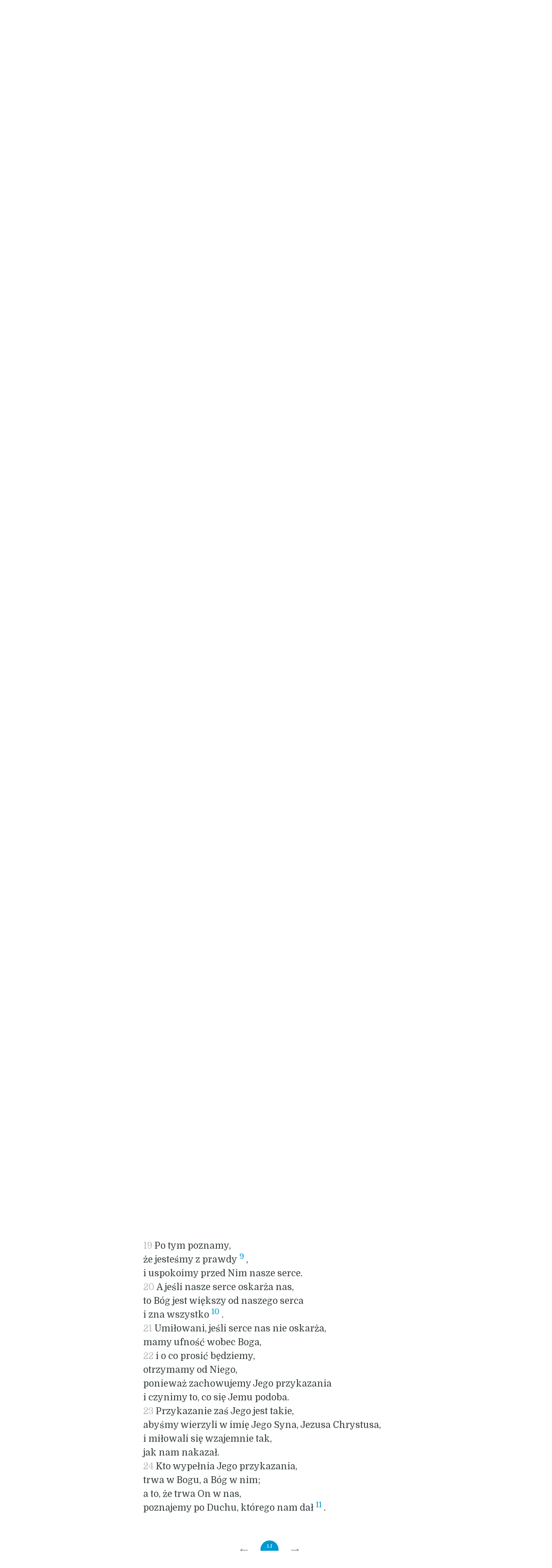

--- FILE ---
content_type: text/html; charset=UTF-8
request_url: https://biblia.gosc.pl/rozdzial.php?id=990&werset=19
body_size: 5385
content:
<!DOCTYPE HTML PUBLIC "-//W3C//DTD HTML 4.0 Transitional//EN">
<html>
<head>
	<meta http-equiv="Content-Type" content="text/html; charset=utf-8" />
	<meta name="Author" content="Bartek Kazmierczak" />
	<meta http-equiv="Content-Language" content="pl" />
	<meta name="viewport" content="width=device-width, initial-scale=1.0, maximum-scale=1.0, user-scalable=0" />
	<title>Biblia Tysiąclecia - Pismo Święte Starego i Nowego Testamentu - 1 J 3</title>
	<meta name="description" content="Biblia. Pismo Święte Starego i Nowego Testamentu. Stary i Nowy Testament Pisma Świętego online. Biblia Tysiąclecia"/>

	<meta property="og:title" content="Biblia Tysiąclecia. Pismo Święte"/>
					<meta property="og:description" content="Pismo Święte Starego i Nowego Testamentu. Biblia online"/>
					<meta property="article:section" content="Religion"/>
					<meta property="og:image" content="https://biblia.gosc.pl/gfx/biblia-pismo-swiete.webp"/>
					<meta property="og:image:src" content="https://biblia.gosc.pl/gfx/biblia-pismo-swiete.webp"/>
					<meta property="og:image:type" content="image/webp"/>
					<meta property="og:image:alt" content="Pismo Święte"/>
					<meta property="og:image:width" content="1200"/>
					<meta property="og:image:height" content="1200"/>
					<meta name="twitter:card" content="summary_large_image"/>
					<meta name="twitter:site" content="@Gosc_Niedzielny"/>
		<meta name="keywords" content="Pismo Święte, Biblia, Biblia Tysiąclecia, Biblia online, Tekst Pisma Świętego, Stary Testament, Nowy Testament, Stary i Nowy Testament, Pismo święte Starego i Nowego Testamentu"/>
	
	<link rel='stylesheet' href='/css/style.css' type='text/css' media='all' />
	<link rel="shortcut icon" href="./gfx/favicon-biblia.ico" type="image/x-icon" />
	<script src="//ajax.googleapis.com/ajax/libs/jquery/1.10.2/jquery.min.js"></script>
	<script src="/js/biblia.js" defer="defer" async="async"></script>
	<!-- Google Analytics Start -->
<script async src="https://www.googletagmanager.com/gtag/js?id=UA-22353525-1"></script>
<script>
  window.dataLayer = window.dataLayer || [];
  function gtag(){dataLayer.push(arguments);}
  gtag('js', new Date());

  gtag('config', 'UA-22353525-1');
</script>

	<!-- Google Analytics Stop -->
</head>

<body>
<nav class="igm-log"><a class="gosc" href="https://gosc.pl" target="_blank"></a><a class="wiara"href="https://www.wiara.pl" target="_blank"></a><a class="rem" href="https://www.radioem.pl" target="_blank"></a><a class="mgn" href="https://malygosc.pl" target="_blank"></a></nav>
	<div class="header header2">
		<a href="/"><img src="gfx/pallotinum-logo.png" alt="Wydawnictwo Pallottinum"></a>
		<a href="index.php"><h1>Pismo Święte</h1><h2>Starego i Nowego Testamentu</h2></a>
	</div> 
	<div class="wrap">


<div class="book_loc">
	<div class="testament-label center">		
		NOWY TESTAMENT	</div>
	<div class="book-label">1 List św. Jana</div>
	<div><a href="/" class="return">Powrót na stronę główną</a></div>
</div>
<div class="chapter_content">
	<div class="border-nav"><div class="s_filters">Wyszukiwarka</div> 			<form name="goto1" style="margin-bottom:5px;" action="otworz.php">
			<span class="subpage-label">ZMIEŃ KSIĘGĘ LUB / I ROZDZIAŁ</span><br>
			<select name="ksiega"><option value="1">Rdz</option><option value="2">Wj</option><option value="3">Kpł</option><option value="4">Lb</option><option value="5">Pwt</option><option value="6">Joz</option><option value="7">Sdz</option><option value="8">Rt</option><option value="9">1 Sm</option><option value="10">2 Sm</option><option value="11">1 Krl</option><option value="12">2 Krl</option><option value="13">1 Krn</option><option value="14">2 Krn</option><option value="15">Ezd</option><option value="16">Ne</option><option value="17">Tb</option><option value="18">Jdt</option><option value="19">Est</option><option value="20">1 Mch</option><option value="21">2 Mch</option><option value="22">Hi</option><option value="23">Ps</option><option value="24">Prz</option><option value="25">Koh</option><option value="26">Pnp</option><option value="27">Mdr</option><option value="28">Syr</option><option value="29">Iz</option><option value="30">Jr</option><option value="31">Lm</option><option value="32">Ba</option><option value="33">Ez</option><option value="34">Dn</option><option value="35">Oz</option><option value="36">Jl</option><option value="37">Am</option><option value="38">Ab</option><option value="39">Jon</option><option value="40">Mi</option><option value="41">Na</option><option value="42">Ha</option><option value="43">So</option><option value="44">Ag</option><option value="45">Za</option><option value="46">Ml</option><option value="47">Mt</option><option value="48">Mk</option><option value="49">Łk</option><option value="50">J</option><option value="51">Dz</option><option value="52">Rz</option><option value="53">1 Kor</option><option value="54">2 Kor</option><option value="55">Ga</option><option value="56">Ef</option><option value="57">Flp</option><option value="58">Kol</option><option value="59">1 Tes</option><option value="60">2 Tes</option><option value="61">1 Tm</option><option value="62">2 Tm</option><option value="63">Tt</option><option value="64">Flm</option><option value="65">Hbr</option><option value="66">Jk</option><option value="67">1 P</option><option value="68">2 P</option><option value="69" selected>1 J</option><option value="70">2 J</option><option value="71">3 J</option><option value="72">Jud</option><option value="73">Ap</option>			</select><select name="rozdzial"><option value="988">1</option><option value="989">2</option><option value="990" selected>3</option><option value="991">4</option><option value="992">5</option></select>
			</form>
			
			<form name="goto3" action="szukaj.php" method="post">
				<span class="subpage-label">WYSZUKAJ W BIBLII</span><br>
				<input type="text" name="slowa" value=""/><input type="hidden" name="ksiega" value="1 J"/><input type="submit" value=""/>
				<span class="subpage-label">
				<div><input type="checkbox" name="tylko-ta-ksiega">Szukaj tylko w tej księdze (1 J)</div>
				</span>
			</form>
			
 </div>
	<div class="the-content">
	
	<div class="tresc"><div class="initial-letter">3</div><a name="W1"></a><span class="werset">1&nbsp;</span>Popatrzcie, jaką miłością obdarzył nas Ojciec: <br />
    zostaliśmy nazwani dziećmi Bożymi<sup><a href="/rozdzial.php?id=990#P1" class="przypis">1</a></sup>: <br />
    i rzeczywiście nimi jesteśmy. <br />
    Świat zaś dlatego nas nie zna, <br />
    że nie poznał Jego. <br />
<a name="W2"></a><span class="werset">2&nbsp;</span>Umiłowani, obecnie jesteśmy dziećmi Bożymi, <br />
    ale jeszcze się nie ujawniło, <br />
    czym będziemy. <br />
    Wiemy, że gdy się objawi, <br />
    będziemy do Niego podobni, <br />
    bo ujrzymy Go takim, jakim jest. <br />
<a name="W3"></a><span class="werset">3&nbsp;</span>Każdy zaś, kto pokłada w Nim tę nadzieję, <br />
    uświęca się podobnie jak On jest święty. <br />
<br><div class=miedzytytul1>Musimy unikać grzechów</div> <br />
<a name="W4"></a><span class="werset">4&nbsp;</span>Każdy, kto grzeszy, dopuszcza się bezprawia<sup><a href="/rozdzial.php?id=990#P2" class="przypis">2</a></sup>, <br />
    ponieważ grzech jest bezprawiem. <br />
<a name="W5"></a><span class="werset">5&nbsp;</span>Wiecie, że On się objawił po to, <br />
    aby zgładzić grzechy, <br />
    w Nim zaś nie ma grzechu. <br />
<a name="W6"></a><span class="werset">6&nbsp;</span>Każdy, kto trwa w Nim, nie grzeszy<sup><a href="/rozdzial.php?id=990#P3" class="przypis">3</a></sup>, <br />
    żaden zaś z tych, którzy grzeszą, <br />
    nie widział Go ani Go nie poznał. <br />
<a name="W7"></a><span class="werset">7&nbsp;</span>Dzieci, nie dajcie się zwodzić nikomu; <br />
    kto postępuje sprawiedliwie, <br />
    jest sprawiedliwy, <br />
    tak jak On jest sprawiedliwy. <br />
<a name="W8"></a><span class="werset">8&nbsp;</span>Kto grzeszy, jest dzieckiem diabła, <br />
    ponieważ diabeł trwa w grzechu od początku. <br />
    Syn Boży objawił się po to, <br />
    aby zniszczyć dzieła diabła. <br />
<a name="W9"></a><span class="werset">9&nbsp;</span>Każdy, kto narodził się z Boga, <br />
    nie grzeszy, <br />
    gdyż trwa w nim nasienie Boże<sup><a href="/rozdzial.php?id=990#P4" class="przypis">4</a></sup>; <br />
    taki nie może grzeszyć, bo się narodził z Boga. <br />
<br><div class=miedzytytul1>Musimy zachować przykazania, zwłaszcza przykazanie wzajemnej miłości</div> <br />
<a name="W10"></a><span class="werset">10&nbsp;</span>Dzięki temu można rozpoznać <br />
    dzieci Boga i dzieci diabła<sup><a href="/rozdzial.php?id=990#P5" class="przypis">5</a></sup>: <br />
    każdy, kto postępuje niesprawiedliwie, nie jest z Boga, <br />
    jak i ten, kto nie miłuje swego brata. <br />
<a name="W11"></a><span class="werset">11&nbsp;</span>Taka bowiem jest wola Boża, <br />
    którą objawiono nam od początku, <br />
    abyśmy się wzajemnie miłowali. <br />
<a name="W12"></a><span class="werset">12&nbsp;</span>Nie tak, jak Kain, który pochodził od Złego<sup><a href="/rozdzial.php?id=990#P6" class="przypis">6</a></sup> <br />
    i zabił swego brata. <br />
    A dlaczego go zabił? <br />
    Ponieważ czyny jego były złe, <br />
    brata zaś sprawiedliwe. <br />
<a name="W13"></a><span class="werset">13&nbsp;</span>Nie dziwcie się, bracia, <br />
    jeśli świat was nienawidzi. <br />
<a name="W14"></a><span class="werset">14&nbsp;</span>My wiemy, że przeszliśmy ze śmierci do życia, <br />
    bo miłujemy braci, <br />
    kto zaś nie miłuje, trwa w śmierci. <br />
<a name="W15"></a><span class="werset">15&nbsp;</span>Każdy, kto nienawidzi swego brata, jest zabójcą, <br />
    a wiecie, że żaden zabójca nie nosi w sobie życia wiecznego. <br />
<a name="W16"></a><span class="werset">16&nbsp;</span>Po tym poznaliśmy miłość, <br />
    że On oddał za nas życie swoje. <br />
    My także winniśmy oddać życie za braci<sup><a href="/rozdzial.php?id=990#P7" class="przypis">7</a></sup>. <br />
<a name="W17"></a><span class="werset">17&nbsp;</span>Jeśliby ktoś posiadał majętność tego świata <br />
    i widział, że brat jego cierpi niedostatek, <br />
    a zamknął przed nim swe serce, <br />
    jak może trwać w nim miłość Boga? <br />
<a name="W18"></a><span class="werset">18&nbsp;</span>Dzieci, <br />
    nie miłujmy słowem i językiem, <br />
    ale czynem i prawdą!<sup><a href="/rozdzial.php?id=990#P8" class="przypis">8</a></sup> <br />
<a name="W19"></a><span class="werset">19&nbsp;</span>Po tym poznamy, <br />
    że jesteśmy z prawdy<sup><a href="/rozdzial.php?id=990#P9" class="przypis">9</a></sup>, <br />
    i uspokoimy przed Nim nasze serce. <br />
<a name="W20"></a><span class="werset">20&nbsp;</span>A jeśli nasze serce oskarża nas, <br />
    to Bóg jest większy od naszego serca <br />
    i zna wszystko<sup><a href="/rozdzial.php?id=990#P10" class="przypis">10</a></sup>. <br />
<a name="W21"></a><span class="werset">21&nbsp;</span>Umiłowani, jeśli serce nas nie oskarża, <br />
    mamy ufność wobec Boga, <br />
<a name="W22"></a><span class="werset">22&nbsp;</span>i o co prosić będziemy, <br />
    otrzymamy od Niego, <br />
    ponieważ zachowujemy Jego przykazania <br />
    i czynimy to, co się Jemu podoba. <br />
<a name="W23"></a><span class="werset">23&nbsp;</span>Przykazanie zaś Jego jest takie, <br />
    abyśmy wierzyli w imię Jego Syna, Jezusa Chrystusa, <br />
    i miłowali się wzajemnie tak, <br />
    jak nam nakazał. <br />
<a name="W24"></a><span class="werset">24&nbsp;</span>Kto wypełnia Jego przykazania, <br />
    trwa w Bogu, a Bóg w nim; <br />
    a to, że trwa On w nas, <br />
    poznajemy po Duchu, którego nam dał<sup><a href="/rozdzial.php?id=990#P11" class="przypis">11</a></sup>. </div><div class="bottom-navi"><a href="otworz.php?skrot=1 J 2" class="rd" title="poprzedni">←</a> &nbsp;<b>1 J 3</b>&nbsp; <a href="otworz.php?skrot=1 J 4" class="rd" title="następny">→</a></div>	</div> <!-- END the-content -->
	<div class="footnotes">	
		<div class="mobile-nav-wrapper">
			<div class="mobile-nav  gradient-background upper-shadow">
				<a id="switch-chapter-nav" href="#"><img src="gfx/bar-button.png" alt="zmien-rozdzial" width="48" height="48"></a>
				<a id="home-button" href="index.php"><img src="gfx/home-button.png" alt="zmien-rozdzial" width="48" height="48"></a>
				<a id="left-button" href="otworz.php?skrot=1 J 2" class="rd" title="poprzedni"><img src="gfx/left-button.png" width="48" height="48" alt="poprzedni-rozdzial"></a><a id="right-button" href="otworz.php?skrot=1 J 4" class="rd" title="następny"><img src="gfx/right-button.png" width="48" height="48" alt="nastepny-rozdzial"></a>			</div><!-- END mobile-nav -->
			<div class="chapter-nav">
				
				<!-- <div class="blue-dot-line">&nbsp;</div>				 -->
				<a href="ksiega.php?id=69&wstep=1" class="rd">WSTĘP</a><br><a href="otworz.php?skrot=1 J 2" class="rd" title="poprzedni">&laquo;&laquo;</a> &nbsp;<b>1 J 3</b>&nbsp; <a href="otworz.php?skrot=1 J 4" class="rd" title="następny">&raquo;&raquo;</a>				<!-- <div class="blue-dot-line">&nbsp;</div> -->
			</div><!-- END chapter-nav -->
		</div><!-- END mobile-nav-wrapper -->
		<div class="footnotes-content"><p><a name="P1"></a>    <a class="przypis" href="/rozdzial.php?id=990#W1"><b>1 J 3, 1</b></a> -  Por. <a href="otworz.php?skrot=J 1,12" class="skrot">J 1,12n</a>; <a href="otworz.php?skrot=J 11,52" class="skrot">J 11,52</a>; <a href="otworz.php?skrot=Rz 8,14" class="skrot">Rz 8,14-17</a>; <a href="otworz.php?skrot=Ga 3,26" class="skrot">Ga 3,26</a>; <a href="otworz.php?skrot=Ef 5,1" class="skrot">Ef 5,1</a>. <br></p><p><a name="P2"></a>
    <a class="przypis" href="/rozdzial.php?id=990#W4"><b>1 J 3, 4</b></a> -  Chrześcijanie pochodzenia żydowskiego podkreślali wyższość prawa Mojżeszowego nad prawem Jezusa, głosząc, że grzech, który nie przekracza prawa ST, nie jest bezprawiem, lecz zwykłym uchybieniem. Św. Jan uczy, że każdy grzech jest bezprawiem, bo sprzeciwia się wiecznemu prawu - woli Bożej. Inni przez "bezprawie" rozumieją brak wiary. <br></p><p><a name="P3"></a>
    <a class="przypis" href="/rozdzial.php?id=990#W6"><b>1 J 3, 6</b></a> -  Tzn. posiada możność niegrzeszenia (por. <a href="otworz.php?skrot=1 J 1,8" class="skrot">1 J 1,8</a>).<br> </p><p><a name="P4"></a>
    <a class="przypis" href="/rozdzial.php?id=990#W9"><b>1 J 3, 9</b></a> -  Tj. łaska uświęcająca (por. <a href="otworz.php?skrot=1 J 3,6" class="skrot">1 J 3,6</a>). <br></p><p><a name="P5"></a>
    <a class="przypis" href="/rozdzial.php?id=990#W10"><b>1 J 3, 10</b></a> -  Ludzie, którzy pozwolili się sprowadzić z prawej drogi (por. <a href="otworz.php?skrot=1 J 3,19" class="skrot">1 J 3,19</a>; <a href="otworz.php?skrot=J 8,41" class="skrot">J 8,41.44</a>). <br></p><p><a name="P6"></a>
    <a class="przypis" href="/rozdzial.php?id=990#W12"><b>1 J 3, 12</b></a> -  Zob. <a href="otworz.php?skrot=1 J 2,13" class="skrot">1 J 2,13</a>. Por. <a href="otworz.php?skrot=Rdz 4,8" class="skrot">Rdz 4,8</a>. <br></p><p><a name="P7"></a>
    <a class="przypis" href="/rozdzial.php?id=990#W16"><b>1 J 3, 16</b></a> -  Przekł. staroż. dod.: "Boga". Por. <a href="otworz.php?skrot=J 10,11" class="skrot">J 10,11</a>; <a href="otworz.php?skrot=J 15,13" class="skrot">J 15,13</a>; <a href="otworz.php?skrot=Ef 5,2" class="skrot">Ef 5,2</a>. <br></p><p><a name="P8"></a>
    <a class="przypis" href="/rozdzial.php?id=990#W18"><b>1 J 3, 18</b></a> -  Por. <a href="otworz.php?skrot=Jk 1,22" class="skrot">Jk 1,22</a>; <a href="otworz.php?skrot=Jk 2,14" class="skrot">Jk 2,14-19</a>. <br></p><p><a name="P9"></a>
    <a class="przypis" href="/rozdzial.php?id=990#W19"><b>1 J 3, 19</b></a> -  "Prawda" w ST (w przeciwstawieniu do niesprawiedliwości, zła) oznaczała zgodność życia z wolą Bożą. To znaczenie przejmuje tu św. Jan (<a href="otworz.php?skrot=1 J 2,21" class="skrot">1 J 2,21n</a>; <a href="otworz.php?skrot=2 J 0,4" class="skrot">2 J 0,4</a>). <br></p><p><a name="P10"></a>
    <a class="przypis" href="/rozdzial.php?id=990#W20"><b>1 J 3, 20</b></a> -  Mowa o gotowości ze strony Boga przebaczenia każdego grzechu, gdy tylko żałujemy. <br></p><p><a name="P11"></a>
    <a class="przypis" href="/rozdzial.php?id=990#W24"><b>1 J 3, 24</b></a> -  Aluzja do charyzmatów (por. <a href="otworz.php?skrot=Dz 2,4" class="skrot">Dz 2,4</a>; <a href="otworz.php?skrot=Dz 10,44" class="skrot">Dz 10,44nn</a>; <a href="otworz.php?skrot=1 Kor 12,1" class="skrot">1 Kor 12,1-11</a>; <a href="otworz.php?skrot=Ga 3,2" class="skrot">Ga 3,2-5</a>). <br></p></div>
		<div class="ad-content">
		<nav class="igm-log"><a class="gosc" href="https://gosc.pl" target="_blank"></a><a class="wiara"href="https://www.wiara.pl" target="_blank"></a><a class="rem" href="https://www.radioem.pl" target="_blank"></a><a class="mgn" href="https://malygosc.pl" target="_blank"></a></nav>
			<div class="footnotes-content"><p>Czytaj komentarze do Ewangelii <a class="skrot" href="https://liturgia.wiara.pl/kalendarz/67b56.Refleksja-na-dzis" target="_blank">wiara.pl</a></p></div>
		</div><!-- END adverts -->
	</div> <!-- END footnotes -->
</div>



	
</div> <!-- END wrap -->

<div class="footer-nav"><a href="menu.php?st_id=4" target="_self">WYKAZ SKRÓTÓW</a><a href="menu.php?st_id=5" target="_self">KSIĘGI I ICH TŁUMACZE</a><a href="menu.php?st_id=1" target="_self">INFORMACJE O WYDANIU</a><a href="http://biblijni.pl/" target="_blank">BIBLIA MP3</a></div>
<div class="footer">

	<div class="container">
	<div><a class="nl" href="https://gosc.pl/nl" taret="_blank"> <img src="/gfx/nl.png" alt="Newsletter-Ewangelia-z-komentarzem"><div><p>Zamów newsletter</p> <p class="bolder">Ewangelia z komentarzem</p> </div></a></div>
	<div><a class="b_service" href="https://biblia.wiara.pl" taret="_blank"> <img src="/gfx/wiara_logo.svg" alt="Biblia-Wiara-pl"><div><p>wszystko o Biblii</p> <p class="bolder">biblia.wiara.pl</p> </div></a></div>
	<div><p> <a href="https://pallottinum.pl/" target="_blank">Copyright Pallotinum</a></p><p>Realizacja Instytut Gość Media<p></div>	
</div>
	
</div>
</body>
</html>
